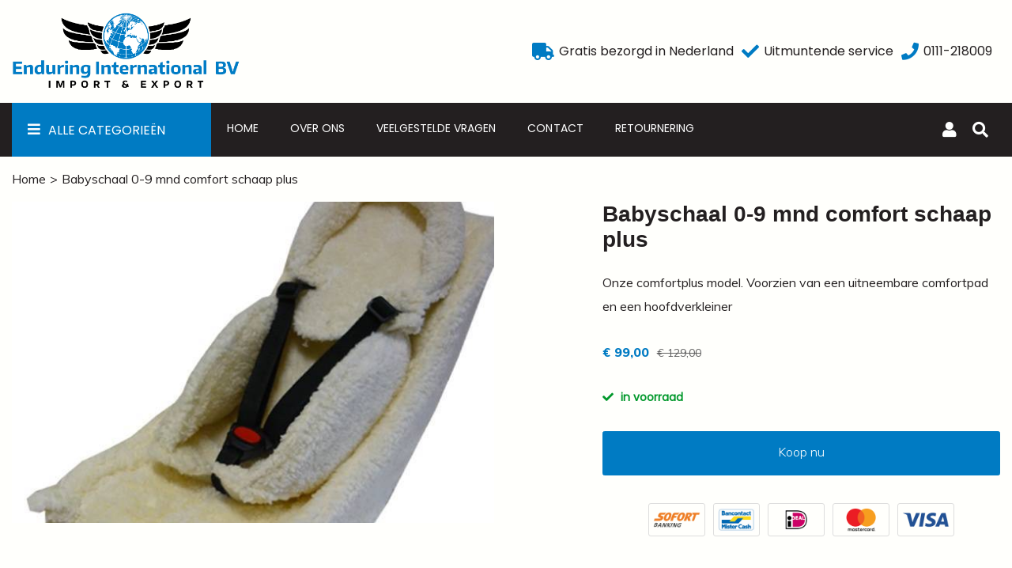

--- FILE ---
content_type: text/html; charset=UTF-8
request_url: https://www.enduring.nl/babyschaal-0-9-mnd-comfort-schaap-plus/
body_size: 6657
content:
<!DOCTYPE html><html lang=nl><head><meta charset=UTF-8><meta content="width=device-width, initial-scale=1" name=viewport><meta content=_csrf name=csrf-param><meta content="ZcqCZ63yS72AAWtkBeBIev3SXJgBZR3Bhd0I9jCBHKANgLsG35Ey_9J7XTtz0CMCuuM6_0YQaZvpm0qDZLMx-A==" name=csrf-token><title>Babyschaal 0-9 mnd comfort schaap plus - Enduring Int.</title><meta content="" name=description><meta content="index, follow" name=robots><script>var _gaq = _gaq || [];
	  _gaq.push(['_setAccount', 'UA-23666853-6']);
	  _gaq.push(['_trackPageview']);

	  (function() {
	    var ga = document.createElement('script'); ga.type = 'text/javascript'; ga.async = true;
	    ga.src = ('https:' == document.location.protocol ? 'https://ssl' : 'http://www') + '.google-analytics.com/ga.js';
	    var s = document.getElementsByTagName('script')[0]; s.parentNode.insertBefore(ga, s);
	  })();</script><meta content=/babyschaal-0-9-mnd-comfort-schaap-plus/ property=og:url><meta content="Babyschaal 0-9 mnd comfort schaap plus" property=og:title><meta content=article property=og:type><meta content=nl_NL property=og:locale><meta content="Onze comfortplus model. Voorzien van een uitneembare comfortpad en een hoofdverkleiner" property=og:description><meta content=summary name=twitter:card><meta content="Babyschaal 0-9 mnd comfort schaap plus" name=twitter:title><meta content="Onze comfortplus model. Voorzien van een uitneembare comfortpad en een hoofdverkleiner" name=twitter:description><meta content=https://www.enduring.nl/runtime/images/3970/620x413/babyschaal-comfipad-en-hfdklnr.jpg property=og:image><meta content=630 property=og:image:height><meta content=1200 property=og:image:width><meta content=https://www.enduring.nl/runtime/images/3970/620x413/babyschaal-comfipad-en-hfdklnr.jpg name=twitter:image><link href=https://www.enduring.nl/babyschaal-0-9-mnd-comfort-schaap-plus/ rel=canonical><link href=/runtime/images/4877/16x16/favicon_1.png rel=icon sizes=16x16 type=image/png><link href=/runtime/images/4877/32x32/favicon_1.png rel=icon sizes=32x32 type=image/png><link href=/runtime/images/4877/192x192/favicon_1.png rel=icon sizes=192x192 type=image/png><link href=/runtime/images/4877/500x500/favicon_1.png rel=icon sizes=512x512 type=image/png><link href=/runtime/images/4877/180x180/favicon_1.png rel=apple-touch-icon sizes=180x180 type=image/png><link href="/assets/7b83efcf/css/bootstrap.min.css?v=1768350745" rel=stylesheet><link href="/sweet/frontend/web/css/sweet.css?v=1768350473" rel=stylesheet><link href="/assets/2bfab2a2/css/all.css?v=1768350741" rel=stylesheet><link href="/assets/c1a4ea97/css/select2.css?v=1768350745" rel=stylesheet><link href="/assets/7edb1ef7/css/swiper.min.css?v=1768350745" rel=stylesheet><link href="/assets/757d36f0/magnific-popup.css?v=1768350745" rel=stylesheet><link href="/css/main.css?v=1768350491" rel=stylesheet><link href="/css/enduring.css?v=1768350470" rel=stylesheet> <body><!--[CDATA[YII-DYNAMIC-2]]--> <div class=wrapper><div id=complete-header><header class=header><div class=container><div class=header-inner><div class=logo-container><a class=navbar-brand href=/><img alt="Enduring Int." src=/runtime/images/4876/1073x369/logo_enduring_blue.png></a> </div> <div class=cart-outer><div class=usp><div class=usp-item><div class=left><i class="fa-truck fas"></i> </div> <div class=right><p class=text>Gratis bezorgd in Nederland </div></div> <div class=usp-item><div class=left><i class="fa-check fas"></i> </div> <div class=right><p class=text>Uitmuntende service </div></div> <div class=usp-item><div class=left><a href=tel:0111-218009 title=tel><i class="fa-phone fas"></i> </a> </div> <div class=right><a href=tel:0111-218009 title=tel><p class=text>0111-218009</p> </a> </div></div></div> </div></div> </div> <div class=menu><div class=container><div class=header-bottom><nav id=w1 class="navbar navbar-expand-lg"><div><button aria-controls=w1-collapse aria-expanded=false aria-label="Toggle navigation" class=navbar-toggler data-target=#w1-collapse data-toggle=collapse type=button><div class=animated-icon1><span></span><span></span><span></span></div></button> <div id=w1-collapse class="collapse navbar-collapse"><ul id=w2 class="nav navbar-nav"><li class="categorieen dropdown nav-item" title="Alle Categorieën"><a class="dropdown-toggle nav-link" data-toggle=dropdown href=#>Alle Categorieën</a><div id=w3 class=dropdown-menu><a class=dropdown-item href=/aanbiedingen/>Aanbiedingen</a> <div aria-expanded=false class=dropdown title="Massage, Beauty &amp; Wellness"><a aria-expanded=false aria-haspopup=true class="dropdown-item dropdown-toggle" data-toggle=dropdown role=button>Massage, Beauty &amp; Wellness</a> <div id=w4 class="dropdown-menu dropdown-submenu"><a class=dropdown-item href=/massage-beauty-wellness/opklapbare-massagetafels/>Opklapbare Massagetafels</a> <a class=dropdown-item href=/massage-beauty-wellness/massagetafels-exclusivio-inklapbaar/>Massagetafels Exclusivio Inklapbaar</a> <a class=dropdown-item href=/massage-beauty-wellness/electrische-massagestoelen/>Electrische Massagestoelen</a> <a class=dropdown-item href=/massage-beauty-wellness/electrische-behandelstoelen-tafels/>Electrische Behandelstoelen, tafels</a> <a class=dropdown-item href=/massage-beauty-wellness/massagestoel/>Massagestoel</a> <a class=dropdown-item href=/massage-beauty-wellness/zadelkrukken-tabouretten-ponyseats/>Zadelkrukken, tabouretten, ponyseats</a> <a class=dropdown-item href=/massage-beauty-wellness/accessoires-massage/>Accessoires Massage</a> <a class=dropdown-item href=/massage-beauty-wellness/chiropractie-tafels/>Chiropractie tafels</a> <a class=dropdown-item href=/massage-beauty-wellness/inversion-therapie/>Inversion Therapie</a> <a class=dropdown-item href=/massage-beauty-wellness/massage-baden/>Massage Baden</a> <a class=dropdown-item href=/massage-beauty-wellness/hotstone/>Hotstone</a> <a class=dropdown-item href=/massage-beauty-wellness/crosstrainers-loopbanden/>Crosstrainers- Loopbanden</a> <a class=dropdown-item href=/massage-beauty-wellness/sauna-spa-wellness/>Sauna Spa Wellness</a> <a class=dropdown-item href=/massage-beauty-wellness/aanbiedingen-massageshop/>Aanbiedingen massageshop</a> <a class=dropdown-item href=/massage-beauty-wellness/infrarooddekens/>Infrarooddekens</a></div></div> <div aria-expanded=false class=dropdown title="Voor uw tuin"><a aria-expanded=false aria-haspopup=true class="dropdown-item dropdown-toggle" data-toggle=dropdown role=button>Voor uw tuin</a> <div id=w5 class="dropdown-menu dropdown-submenu"><a class=dropdown-item href=/tuingereedschap-2/tuingereedschap-3/>Tuingereedschap</a> <a class=dropdown-item href=/tuingereedschap-2/kachels/>Kachels</a> <a class=dropdown-item href=/tuingereedschap-2/houtklievers-hakselaars/>Houtklievers Hakselaars</a> <a class=dropdown-item href=/tuingereedschap-2/grasmaaiers/>Grasmaaiers</a></div></div> <div aria-expanded=false class=dropdown title=Boten><a aria-expanded=false aria-haspopup=true class="dropdown-item dropdown-toggle" data-toggle=dropdown role=button>Boten</a> <div id=w6 class="dropdown-menu dropdown-submenu"><a class=dropdown-item href=/rubberboten-zap-cat/rubberboten/>Rubberboten</a> <a class=dropdown-item href=/rubberboten-zap-cat/electromotor-boot/>Electromotor boot</a> <a class=dropdown-item href=/rubberboten-zap-cat/cartello-rib-polyester/>Cartello-Rib - polyester</a> <a class=dropdown-item href=/rubberboten-zap-cat/tohatsu-en-yamaha/>Tohatsu en Yamaha</a> <a class=dropdown-item href=/rubberboten-zap-cat/aanbiedingen-boten/>Aanbiedingen boten</a> <a class=dropdown-item href=/rubberboten-zap-cat/accessoires-the-boatshop/>Accessoires boten</a></div></div> <div aria-expanded=false class=dropdown title=Fietsen><a aria-expanded=false aria-haspopup=true class="dropdown-item dropdown-toggle" data-toggle=dropdown role=button>Fietsen</a> <div id=w7 class="dropdown-menu dropdown-submenu"><a class=dropdown-item href=/bikesexclusivenl/aanhangfiets/>Aanhangfiets</a> <a class=dropdown-item href=/bikesexclusivenl/honden-en-bagagekarren/>Honden en bagagekarren</a> <a class=dropdown-item href=/bikesexclusivenl/fietskarren/>Fietskarren</a> <a class=dropdown-item href=/bikesexclusivenl/baby-en-peuter-schalen/>Baby en Peuter schalen</a> <a class=dropdown-item href=/bikesexclusivenl/kinderfietsen/>Kinderfietsen</a> <a class=dropdown-item href=/bikesexclusivenl/bmx-fietsen/>BMX fietsen</a> <a class=dropdown-item href=/bikesexclusivenl/vouwfietsen/>Vouwfietsen</a> <a class=dropdown-item href=/bikesexclusivenl/accessoires/>Accessoires</a> <a class=dropdown-item href=/bikesexclusivenl/aanbiedingen-fietsen/>Aanbiedingen fietsen</a></div></div> <a class=dropdown-item href=/willy-jeep/>Jeep</a> <a class=dropdown-item href=/fun-sports/>Fun &amp; Sports</a> <div aria-expanded=false class=dropdown title=Werkplaats><a aria-expanded=false aria-haspopup=true class="dropdown-item dropdown-toggle" data-toggle=dropdown role=button>Werkplaats</a> <div id=w8 class="dropdown-menu dropdown-submenu"><a class=dropdown-item href=/gereedschap-werkplaats/alle-producten-werkplaats/>Alle producten werkplaats</a> <a class=dropdown-item href=/gereedschap-werkplaats/lucht-compressoren-2/>Lucht Compressoren</a> <a class=dropdown-item href=/gereedschap-werkplaats/electrische-takels-2/>Electrische takels</a> <a class=dropdown-item href=/gereedschap-werkplaats/overige-artikelen/>Overige artikelen</a></div></div> <a class=dropdown-item href=/opruimkelder-2/>Opruimkelder</a></div> <li class=nav-item data-module=page data-slug=home title=Home><a class=nav-link href=/>Home</a> <li class=nav-item data-module=page data-slug=over-ons title="Over ons"><a class=nav-link href=/over-ons/>Over ons</a> <li class=nav-item data-module=page data-slug=veelgestelde-vragen title="Veelgestelde vragen"><a class=nav-link href=/veelgestelde-vragen/>Veelgestelde vragen</a> <li class=nav-item data-module=page data-slug=contact title=Contact><a class=nav-link href=/contact/>Contact </a> <li class=nav-item data-module=page data-slug=retournering title=Retournering><a class=nav-link href=/retournering/>Retournering</a></ul></div></div> </nav> <div class=login><a href=/account/login/><i class="fa-user fas"></i></a> </div> <!--[CDATA[YII-DYNAMIC-3]]--> <div class=open-search-form><i class="fa-search fas"></i> </div> <form action=/site/shop-search/ class=search-form method=get><input id=search name=q type=text> <div class=buttons><button type=submit><i class="fa-search fas"></i></button> <a class=remove-search-form><i class="fa-times fas"></i></a></div></form></div> </div> </div></header> </div> <!--[CDATA[YII-DYNAMIC-4]]--> <div class="page product product-view"><section class=breadcrumbs><div class=container><div class=row><div class=col-12><nav aria-label=breadcrumb><ol id=w0 class=breadcrumb><li class=breadcrumb-item><a href=/ title=Home>Home</a> <li class=breadcrumb-item><a href=/babyschaal-0-9-mnd-comfort-schaap-plus/>Babyschaal 0-9 mnd comfort schaap plus</a></ol></nav> </div> </div> </div> </section> <div class=container><div class=product-content><div class=row><div class="col-12 col-lg-6 col-md-6 col-sm-12"><a class=popup-gallery href=/runtime/images/3970/620x413/babyschaal-comfipad-en-hfdklnr.jpg><img alt="Babyschaal 0-9 mnd comfort schaap plus" class=img-fluid src=/runtime/images/3970/620x413/babyschaal-comfipad-en-hfdklnr.jpg width=1200> </a> </div> <div id=product-details class="col-12 col-lg-5 col-md-6 col-sm-12 offset-lg-1"><header><h1> Babyschaal 0-9 mnd comfort schaap plus </h1> </header> <section> Onze comfortplus model. Voorzien van een uitneembare comfortpad en een hoofdverkleiner </section> <section class=price><ins class=display-price data-price=99>€ 99,00</ins><del class=display-price-from data-price=129>€ 129,00</del> </section> <form id=add-to-cart-form action=/cart/add-product/ method=post><input name=_csrf type=hidden value="ZcqCZ63yS72AAWtkBeBIev3SXJgBZR3Bhd0I9jCBHKANgLsG35Ey_9J7XTtz0CMCuuM6_0YQaZvpm0qDZLMx-A=="> <input name=product_id type=hidden value=1093> <section class=product-options></section> <section class=availability><p class=available><i class="fa-check fas"></i> <b>in voorraad</b> </section> <div class=product-button-container><button id=add-to-cart-button class="button primary shop success" href=# type=submit><i class="fa-shopping-cart fas"></i> Koop nu </button> </div> <div class=product-payment-images><div class=col-auto><div class=payment-thumb><figure><img alt="Logo SOFORT Banking" class=img-fluid loading=lazy src=/shop/local/web/images/sofort_banking.png> </figure> </div> </div> <div class=col-auto><div class=payment-thumb><figure><img alt="Logo Bancontact Mister Cash" class=img-fluid loading=lazy src=/shop/local/web/images/bancontact_mistercash.png> </figure> </div> </div> <div class=col-auto><div class=payment-thumb><figure><img alt="Logo iDeal" class=img-fluid loading=lazy src=/shop/local/web/images/ideal.png> </figure> </div> </div> <div class=col-auto><div class=payment-thumb><figure><img alt="Logo MasterCard" class=img-fluid loading=lazy src=/shop/local/web/images/mastercard.png> </figure> </div> </div> <div class=col-auto><div class=payment-thumb><figure><img alt="Logo Visa" class=img-fluid loading=lazy src=/shop/local/web/images/visa.png> </figure> </div> </div></div></form></div></div> </div> <div class="product-descriptions row"><div class=col-12><div class=product-tabs><ul class="list-unstyled nav nav-tabs" role=tablist><li class=nav-item><a class="active nav-link" data-toggle=tab href=#description role=tab>Productbeschrijving</a> </ul> <div class=tab-content><div id=description class="active tab-pane" role=tabpanel><section class=full-product-description><p><strong>Uw kindje nog stabieler in iedere bocht met de Comfort Plus! Geen omkijken meer naar.</strong><br> <br> <br> Onze comfortplus model. Voorzien van een uitneembare comfortpad en een hoofdverkleiner. Uw kind ligt hierdoor nog stabieler tijdens de rit. De hoofdverkleiner en comfortpad groeien als het ware mee met uw baby en sluiten nauwkeurig aan tijdens de groei. Deze comfortpad en hoofdverkleiner zijn uitneembaar zonder de gordels erdoorheen te halen. Dat scheelt tijd.<br> <br> <strong>Waarom een babyschaal comfort PLUS?</strong><br> <br> 1. Speciaal ontworpen voor uw fietskar of bakfiets 27 cm breed en voldoende bevestigingsmogelijkheden. Heeft een ideale ligcurve voor uw baby. Eigenlijk een soort Maxicosi maar dan speciaal voor uw bakfiets of fietskar. <p>2. Bespaart ruimte in de fietskar of bakfiets, zodat er makkelijk een tweede kind naast kan of een tweede babyschaal. <p>3. Universeel en lichtgewicht. Geschikt voor alle merken fietskarren en bakfietsen. <p>4. Mileuvriendelijk product. Babyschaal vervaardigd uit Airpop, bekend van uw Maxicosi of kinderhelmpjes. <p>5. Duurzaam! gebruik &lsquo;em voor uw 1ste , 2de en 3de kind. Daarnaast is de babyschaal uit te breiden als u later opties wilt toevoegen zoals handvatten voor de babyschaal of als u losse onderdelen wilt aanschaffen ter vervanging bij uw eerstvolgende baby. Na 8 maanden kunt u al overstappen naar de peuterstoel voor bakfietsen en fietskarren. Deze peuterstoel heeft een diagonale zithouding en u plaatst uw kindje erin als deze een poging doet om te gaan zitten of dat reeds kan. <p><strong>Voor wie is de babyschaal COMFORT PLUS (meegroei babyschaal) bedoeld?</strong> <p><strong>1.</strong> <strong>U gebruikt uw fietskar of bakfiets dagelijks en uw baby ligt dagelijks in de babyschaal.</strong> Het comfort model PLUS is dan een juiste keuze! <p><strong>2.</strong> U wilt al <strong>vanaf 0 maanden</strong> met uw fietskar kunnen wandelen met uw baby in de comfort PLUS. <p><strong>3.</strong> U gaat voor veiligheid en plaatst uw kind in een goedgekeurde en speciaal ontworpen babyschaal alleen geschikt voor fietskar, bakfiets en bolderwagens. <p><strong>4.</strong> U wilt ruimte besparen in uw fietskar of bakfiets, omdat u naast uw baby in de schaal een tweede kindje ernaast wilt plaatsen. Wenst u nog meer comfort? kijk dan naar onze inleg&amp; meegroeiproducten. <a href=http://www.melia.nl/test-8>Babyschaal comfortplus!</a> vanaf 0 maanden te gebruiken omdat deze inlegproducten meegroeien <p><strong>Prijs 99,- incl BTW en verzending </strong> <p><strong>Wat ontvangt u voor dit bedrag?</strong> babyschaal COMFORT inclusief: gordels, easylock, schaapcover COMFORT, airpop schaal, handleiding en comfortpad en uitneembare hoofdverkleiner <p><strong>Onderhoud:</strong> wasmachine, wasvoorschriften in de cover. <p>&nbsp;</section> </div> </div></div> </div> </div></div></div> <div class="page product"><div class=container></div> </div> <footer class=footer><div class=container><div class="footer-container row"><div class=footer-item><article class=content><header><h3></h3> </header> <section><figure><img class=img-responsive data-image=4876 src=/current/local/runtime/images/4876/1073x369/logo_enduring_blue.png></figure> <p>Welkom op onze nieuw website. U bent nog maar een paar stappen verwijderd van het kopen van onze producten. De producten die wij verkopen, zijn mooi vormgegeven en vervaardigt van de nieuwste materialen. Omdat we een goede band hebben met onze productontwikkelaars en fabrieken, kunnen wij u de beste garantie bieden.</section> <div class=contacts><b>Contact informatie</b> <div class=row><div class=col-12><p class=content>Enduring International BV </div> <div class="col-md-12 col-xs-12"><address><p class="address content">Oud heiligeweg 4 <p class="address content">4307LB, Oosterland</address> <section><p class=content>KVK: 24379240 <p class=content>BTW: NL 815099071 B01 <p class=content>Bankrekeningnummer: <p>NL14 RABO 0365 4480 79</section> <section><p class=content><a href="tel: 0111-218009   "> 0111-218009 </a> <p class=content><a href=mailto:info@enduring.nl>info@enduring.nl</a></section></div></div></div></article> </div> <div class=footer-item><article class=content><header><h3>Handige Pagina's</h3> </header> <section><ul><li><a href=/over-ons/>Over ons</a><li><a href=/algemene-voorwaarden/>Algemene voorwaarden</a><li><a href=/privacy-policy/>Privacy policy</a><li><a href=/veelgestelde-vragen/>Veelgestelde vragen</a><li><a href=/contact/>Contactinformatie</a><li><a href=/retournering/>Retournering</a></ul> </section></article> </div> <div class=footer-item><article class=content><header><h3>Hot products</h3> </header> <section><ul><li><a href=/doggy-deluxe-exclusivio/>Doggy Deluxe Exclusivio</a><li><a href=/massagetafel-body-reiki/>Massagetafel Body Reiki</a><li><a href=/mini-jeeps-willy-150cc-full-options-geveerd/>Mini Jeeps Willy</a><li><a href=/ponyseat-beauty-prof/>Ponyseat Beauty Prof</a><li><a href=/massagetafel-body-supreme-deluxe/>Massagetafel Body Supreme deluxe</a><li><a href=/electrische-behandelstoel-beauty-prof/>Electrische behandelstoel Beauty Prof</a></ul> </section></article> </div></div> <div class=usp><div class=usp-item><div class=left><i class="fa-truck fas"></i> </div> <div class=right><h5>Gratis bezorgd in Nederland</h5> <p class=text data-mh=footer-usp-text>Boven €50,- <b>gratis bezorging</b> in Nederland</div></div> <div class=usp-item><div class=left><i class="fa-check fas"></i> </div> <div class=right><h5>20 jaar ervaring</h5> <p class=text data-mh=footer-usp-text>Met uitstekende service</div></div> <div class=usp-item><div class=left><i class="fa-archive fas"></i> </div> <div class=right><h5>Op Voorraad</h5> <p class=text data-mh=footer-usp-text><b>Alle producten op voorraad</b> & snel geleverd</div></div></div></div> </footer> <footer class=copyright><div class=container><div class="footer-container row"><div class="col-md-12 col-xl-12"><div class="justify-content-between row"><div class="align-items-center col-auto d-flex"><p>&#169; Enduring, gemaakt door <a href=https://www.dudesquare.nl target=_blank>Dudesquare</a></p> <img class=keurmerk src=/images/thuiswinkelkeurmerk.jpg></div> <div class="align-items-center col-auto d-flex"><ul class=extra-pages></ul> </div> <div class=product-payment-images><div class=col-auto><div class=payment-thumb><figure><img alt="Logo SOFORT Banking" class=img-fluid loading=lazy src=/shop/local/web/images/sofort_banking.png> </figure> </div> </div> <div class=col-auto><div class=payment-thumb><figure><img alt="Logo Bancontact Mister Cash" class=img-fluid loading=lazy src=/shop/local/web/images/bancontact_mistercash.png> </figure> </div> </div> <div class=col-auto><div class=payment-thumb><figure><img alt="Logo iDeal" class=img-fluid loading=lazy src=/shop/local/web/images/ideal.png> </figure> </div> </div> <div class=col-auto><div class=payment-thumb><figure><img alt="Logo MasterCard" class=img-fluid loading=lazy src=/shop/local/web/images/mastercard.png> </figure> </div> </div> <div class=col-auto><div class=payment-thumb><figure><img alt="Logo Visa" class=img-fluid loading=lazy src=/shop/local/web/images/visa.png> </figure> </div> </div></div></div> </div> </div> </div> </footer></div> <script type=application/ld+json>[
    {
        "@context": "https://schema.org",
        "@type": "LocalBusiness",
        "url": "https://www.enduring.nl/",
        "name": "Enduring International BV",
        "telephone": " 0111-218009   ",
        "email": "info@enduring.nl",
        "vatID": "NL 815099071 B01",
        "taxID": "24379240 ",
        "image": "https://www.enduring.nl/runtime/images/4876/1073x369/logo_enduring_blue.png",
        "logo": {
            "@type": "ImageObject",
            "url": "https://www.enduring.nl/runtime/images/4876/1073x369/logo_enduring_blue.png"
        },
        "address": {
            "streetAddress": "Oud heiligeweg 4",
            "postalCode": "4307LB",
            "addressLocality": "Oosterland",
            "addressCountry": "NL",
            "@type": "PostalAddress"
        }
    }
]</script><script src="/assets/b0a9af26/jquery.min.js?v=1768350741"></script> <script src="/assets/7b83efcf/js/bootstrap.bundle.js?v=1768350745"></script> <!--[if lt IE 9]>
<script src="/assets/3b6ce2ff/dist/html5shiv.min.js?v=1768350741"></script>
<![endif]--> <!--[if lt IE 9]>
<script src="/assets/bfdec619/dest/respond.min.js?v=1768350741"></script>
<![endif]--> <script src="/assets/b5a8678/jquery.matchHeight-min.js?v=1768350745"></script> <script src="/assets/8fb5363d/dist/bloodhound.min.js?v=1768350745"></script> <script src="/assets/8fb5363d/dist/typeahead.bundle.min.js?v=1768350745"></script> <script src="/assets/c1a4ea97/js/select2.js?v=1768350745"></script> <script src="/assets/16c0fae/yii.js?v=1768350745"></script> <script src="/assets/7edb1ef7/js/swiper.min.js?v=1768350745"></script> <script src="/assets/757d36f0/jquery.magnific-popup.min.js?v=1768350745"></script> <script src="/shop/local/web/js/strength-validation.min.js?v=1768350470"></script> <script src="/shop/local/web/js/main.js?v=1768350470"></script> <script src="/js/main.js?v=1768350470"></script> <script>$(document).ready(function(){
		    $('input[name=_csrf]').val('ZcqCZ63yS72AAWtkBeBIev3SXJgBZR3Bhd0I9jCBHKANgLsG35Ey_9J7XTtz0CMCuuM6_0YQaZvpm0qDZLMx-A==');
		});</script> <script>jQuery(function ($) {

                
            $('body').on('click', '.sweet-alert-popup-container .sweet-alert .close-icon, .sweet-alert .close-button', function(){
                $(this).parent().hide();
                $(this).parent().removeClass('active');
                var popupContainer = $(this).parent().parent();
                if (popupContainer.find('.sweet-alert:not(.active)').length == popupContainer.find('.sweet-alert').length){
                    popupContainer.hide();
                    $('body').removeClass('popup-active');
                }                   
            });
            
            $('body').on('click', '.sweet-alert-container .sweet-alert .close-icon', function(){
                $(this).parent().hide();            
            });
                
            $('body').on('click', '.sweet-alert-popup-container', function(e){
                if ($(e.target).hasClass('sweet-alert-popup-container')){
                    $(this).hide();
                    $('body').removeClass('popup-active');
                }
            });
            
            if ($('.sweet-alert-popup-container').length > 0){
                $('body').addClass('popup-active');
            }
                
            if ($('.sweet-alert-container').length > 0){
                setTimeout(function() { 
                    $('.sweet-alert-container').hide();
                }, 15000);
            }
            
        
});</script>

--- FILE ---
content_type: application/javascript
request_url: https://www.enduring.nl/js/main.js?v=1768350470
body_size: 601
content:
$(document).ready(function () {

    $('a.dropdown-item.dropdown-toggle').on('click', function (event) {
        $('.dropdown-submenu').removeClass('show');
        $(this).next('.dropdown-menu').addClass('show');
        event.stopPropagation();
    });

    MainSlider.destroy();

    MainSlider = new Swiper('#main-slider', {
        // Optional parameters
        loop: true,
        effect: 'slide',
        speed: 1000,
        autoplay: {
            delay: 5000,
        },
        pagination: {
            el: '.swiper-pagination',
            type: 'bullets',
            clickable: true,
        },
        spaceBetween: 100,
    });

    new Swiper('#product-slider', {
        // Optional parameters
        loop: true,
        effect: 'slide',
        speed: 1000,
        autoplay: false,
        slidesPerView: 3,
        spaceBetween: 30,
        navigation: {
            nextEl: '.page-product-overview .swiper-button-next',
            prevEl: '.page-product-overview .swiper-button-prev',
        },
        breakpoints: {
            992: {
                slidesPerView: 2,
            },
            767: {
                slidesPerView: 1,
            }
        },
    });

    new Swiper('.category-products-slider', {
        // Optional parameters
        loop: true,
        effect: 'slide',
        speed: 1000,
        autoplay: false,
        slidesPerView: 4,
        breakpoints: {
            1200: {
                slidesPerView: 3,
            },
            992: {
                slidesPerView: 2,
            },
            767: {
                slidesPerView: 1,
            }
        },
        navigation: {
            nextEl: '.swiper-button-next',
            prevEl: '.swiper-button-prev',
        },
    });

    //set slider height
    var minHeight = $('.menu.desktop-only .navbar .categorieen > .dropdown-menu').children().first().outerHeight() * $('.menu.desktop-only .navbar .categorieen > .dropdown-menu').children().length;
    $('#main-slider').css('min-height', minHeight + 'px');
});



--- FILE ---
content_type: application/javascript
request_url: https://www.enduring.nl/shop/local/web/js/strength-validation.min.js?v=1768350470
body_size: 803
content:
/*!
 * @see http://github.com/nenad-zivkovic/yii2-password-strength
 */
!function(e){kvStrengthValidator={isEmpty:function(t,n){return t===null||t===undefined||t==[]||t===""||n&&e.trim(t)===""},addMessage:function(e,t,n){val=n==0?"none":n;e.push(t.replace(/\{value\}/g,val))},addError:function(e,t,n,r){var i=this;msg=t.replace(/\{found\}/g,r);i.addMessage(e,msg,n)},findPatterns:function(e){var t=this,n=t.isEmpty,r=e.match(/[a-z]/g),i=e.match(/[A-Z]/g),s=e.match(/\d/g),o=e.match(/\W/g);return{lower:n(r)?0:r.length,upper:n(i)?0:i.length,digit:n(s)?0:s.length,special:n(o)?0:o.length}},compare:function(e,t,n){var r=e!==undefined&&n!==undefined;if(t=="<"){return r&&e<n}if(t==">"){return r&&e>n}return r&&e==n},validate:function(t,n,r){var i=this,s=0,o=i.compare;if(i.isEmpty(t)){return}if(typeof t!=="string"){i.addMessage(n,r.strError,t);return}var u=i.findPatterns(t),a=t.length||0,f=e(r.userField).val().toLowerCase();if(o(a,"<",r.min)){i.addError(n,r.minError,r.min,a)}if(o(a,">",r.max)){i.addError(n,r.maxError,r.max,a)}if(o(a,">",r["length"])){i.addError(n,r.lengthError,r["length"],a)}if(r.hasUser===true&&f&&t.toLowerCase().match(f)){i.addMessage(n,r.hasUserError,t)}if(r.hasEmail===true&&t.match(/^([\w\!\#$\%\&\'\*\+\-\/\=\?\^\`{\|\}\~]+\.)*[\w\!\#$\%\&\'\*\+\-\/\=\?\^\`{\|\}\~]+@((((([a-z0-9]{1}[a-z0-9\-]{0,62}[a-z0-9]{1})|[a-z])\.)+[a-z]{2,6})|(\d{1,3}\.){3}\d{1,3}(\:\d{1,5})?)$/i)){i.addMessage(n,r.hasEmailError,t)}if(o(u.lower,"<",r.lower)){i.addError(n,r.lowerError,r.lower,u.lower)}if(o(u.upper,"<",r.upper)){i.addError(n,r.upperError,r.upper,u.upper)}if(o(u.digit,"<",r.digit)){i.addError(n,r.digitError,r.digit,u.digit)}if(o(u.special,"<",r.special)){i.addError(n,r.specialError,r.special,u.special)}}}}(window.jQuery)